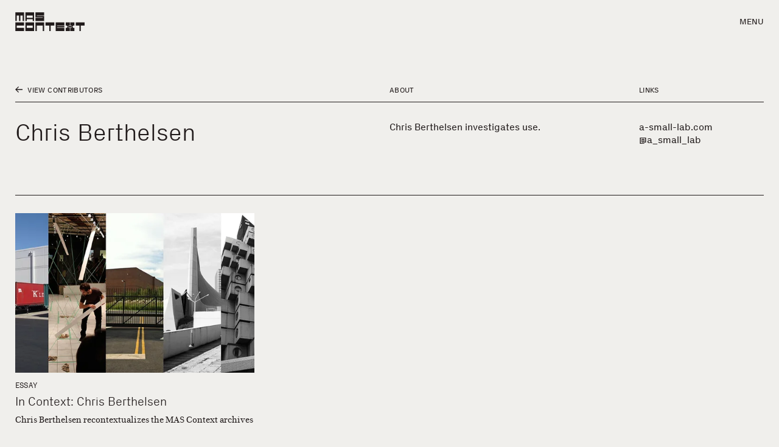

--- FILE ---
content_type: text/html; charset=UTF-8
request_url: https://mascontext.com/contributors/chris-berthelsen
body_size: 11698
content:
<!DOCTYPE html>
<html lang="en-US">
  <head>
    <meta charset="utf-8" />
    <meta name="viewport" content="width=device-width, initial-scale=1">
    <link rel="apple-touch-icon" sizes="180x180" href="/favicons/apple-touch-icon.png">
<link rel="icon" type="image/png" href="/favicons/favicon-32x32.png" sizes="32x32">
<link rel="icon" type="image/png" href="/favicons/favicon-16x16.png" sizes="16x16">
<link rel="shortcut icon" href="/favicons/favicon.ico">
<link rel="manifest" href="/favicons/manifest.json">
<meta name="theme-color" content="#211B1B">
<meta name="msapplication-config" content="/favicons/browserconfig.xml">

<script>
  var root = document.getElementsByTagName('html')[0];
  root.className += 'js';
</script>

<script>
  window.devMode = false;
</script>

<script>
  window.addEventListener('touchstart', function() {
    document.getElementsByTagName('html')[0].classList.add('is-touch');
    window.isTouch = true;
  });
</script>

<script>
  const updateVh = function() {
    const vh = window.innerHeight;
    document.documentElement.style.setProperty('--vh100', `${vh}px`);
  };

  if (typeof window !== 'undefined') {
    window.addEventListener('resize', updateVh);
    updateVh();
  }
</script>

<script>
  window.lazySizesConfig = {
    addClasses: true,
    expand: 1000,
    lazyClass: 'lazyload',
    loadingClass: 'is-loading',
    loadedClass: 'is-loaded',
    customMedia: {
      '--small': '(max-width: 768px)'
    }
  };
</script>

<link rel="stylesheet" href="/dist/styles/main-f425ae973b.css">
<link rel="stylesheet" href="/print.css">
  <title>Chris Berthelsen | MAS Context</title>
<script>window.dataLayer = window.dataLayer || [];
function gtag(){dataLayer.push(arguments)};
gtag('js', new Date());
gtag('config', 'G-XRTL9WBMS1', {'send_page_view': true,'anonymize_ip': false,'link_attribution': false,'allow_display_features': false});
</script><meta name="keywords" content="chris, berthelsen, investigates">
<meta name="description" content="Chris Berthelsen investigates use.">
<meta name="referrer" content="no-referrer-when-downgrade">
<meta name="robots" content="all">
<meta content="en_US" property="og:locale">
<meta content="MAS Context" property="og:site_name">
<meta content="website" property="og:type">
<meta content="https://mascontext.com/contributors/chris-berthelsen" property="og:url">
<meta content="Chris Berthelsen" property="og:title">
<meta content="Chris Berthelsen investigates use." property="og:description">
<meta content="https://dr10ftxu9axbn.cloudfront.net/[base64]?mtime=1672780766" property="og:image">
<meta content="1200" property="og:image:width">
<meta content="630" property="og:image:height">
<meta content="Image by MAS Context" property="og:image:alt">
<meta content="https://vimeo.com/user9233088" property="og:see_also">
<meta content="https://www.pinterest.com/mascontext/" property="og:see_also">
<meta content="https://www.instagram.com/mascontext/" property="og:see_also">
<meta name="twitter:card" content="summary_large_image">
<meta name="twitter:site" content="@MASContext">
<meta name="twitter:creator" content="@MASContext">
<meta name="twitter:title" content="Chris Berthelsen">
<meta name="twitter:description" content="Chris Berthelsen investigates use.">
<meta name="twitter:image" content="https://dr10ftxu9axbn.cloudfront.net/[base64]?mtime=1672780766">
<meta name="twitter:image:width" content="800">
<meta name="twitter:image:height" content="418">
<meta name="twitter:image:alt" content="Image by MAS Context">
<meta name="google-site-verification" content="_y8CRsOE78kcArEkNsOwF-DV9-90dvjayA23pcq4Nz8">
<link href="https://mascontext.com/contributors/chris-berthelsen" rel="canonical">
<link href="https://mascontext.com/" rel="home">
<link type="text/plain" href="https://mascontext.com/humans.txt" rel="author"></head>

  <body class="--is-loading js-site" data-namespace="page" data-barba="wrapper"><script async src="https://www.googletagmanager.com/gtag/js?id=G-XRTL9WBMS1"></script>



    <div class="site-header" id="js-header" aria-label="Header" role="contentinfo">
  <a href="https://mascontext.com/" aria-label="MAS Context" class="site-header__logo">
    <svg role="presentation" width="605" height="165" viewBox="0 0 605 165" fill="none" xmlns="http://www.w3.org/2000/svg">
<path d="M0.601562 76.7998H12.6016V28.7998H32.6016V76.7998H44.6016V28.7998H64.6016V76.7998H76.6016V0.799805H0.601562V76.7998Z" fill="black"/>
<path d="M252.602 164.8H240.602V116.8H188.602V164.8H176.602V88.7998H252.602V164.8Z" fill="black"/>
<path d="M88.6016 76.7998H100.602V60.7998H152.602V76.7998H164.602V0.799805H88.6016V76.7998ZM152.602 48.7998H100.602V28.7998H152.602V48.7998Z" fill="black"/>
<path d="M252.602 76.7998H176.602V48.7998H240.602V44.7998H176.602V0.799805H252.602V28.7998H188.602V32.7998H252.602" fill="black"/>
<path d="M428.602 88.7998V116.8H364.602V120.8H428.602V132.8H364.602V136.8H428.602V164.8H352.602V88.7998H428.602Z" fill="black"/>
<path d="M76.6016 88.7998V116.8H12.6016V136.8H76.6016V164.8H0.601562V88.7998H76.6016Z" fill="black"/>
<path d="M264.602 88.7998V116.8H296.602V164.8H308.602V116.8H340.602V88.7998H264.602Z" fill="black"/>
<path d="M528.602 88.7998V116.8H560.602V164.8H572.602V116.8H604.602V88.7998H528.602Z" fill="black"/>
<path d="M164.602 88.7998H88.6016V164.8H164.602V88.7998ZM152.602 136.8H100.602V116.8H152.602V136.8Z" fill="black"/>
<path d="M504.602 124.8V116.8H516.602V88.7998H480.602V116.8H492.602V120.8H464.602V116.8H476.602V88.7998H440.602V116.8H452.602V124.8H464.602V128.8H452.602V136.8H440.602V164.8H476.602V136.8H464.602V132.8H492.602V136.8H480.602V164.8H516.602V136.8H504.602V128.8H492.602V124.8H504.602Z" fill="black"/>
</svg>
  </a>

  <div class="site-header__nav-toggle js-toggle-nav" role="button" tabindex="0" aria-haspopup="menu">
    Menu
  </div>
</div>    

    <main data-barba="container" data-barba-namespace="page">
      <div id="top"></div>
      <div class="js-site-content">
                  

<div class="site-nav js-nav ">

    <div class="site-nav__bg js-toggle-nav"></div>

    <div class="site-nav__container u-bg-off-white">
    <div class="site-nav__close js-toggle-nav">Close</div>
    <nav class="site-nav__main-nav">
      <a href="https://mascontext.com/issues">Issues</a>
      <a href="https://mascontext.com/events">Events</a>
      <a href="https://mascontext.com/observations">Observations</a>
      <a href="https://mascontext.com/dialogues">Dialogues</a>
    </nav>
    <nav class="site-nav__minor-nav t-eyebrow-m">
      <a href="https://mascontext.com/about">About</a>
      <a href="https://mascontext.com/news">News</a>
      <a href="https://mascontext.com/shop">Shop</a>
      <a href="https://mascontext.com/support">Support</a>
    </nav>

        <div class="site-nav__search">
      <form action="/search-results" class="site-search js-search-form">
        <label for="search-field">Search</label>&nbsp;&nbsp;
        <input id="search-field" type="search" placeholder="Type here" name="q">
        <button id="search-button" aria-label="Search"><svg role="presentation" width="12" height="12" viewBox="0 0 12 12" fill="none" xmlns="http://www.w3.org/2000/svg">
<path d="M5.14286 10.2556C5.73434 10.2556 6.29824 10.1604 6.83459 9.96992C7.37093 9.77945 7.85463 9.51378 8.28571 9.17293L11.0977 12L12 11.0827L9.18797 8.27068C9.52882 7.8396 9.79448 7.35589 9.98496 6.81955C10.1754 6.28321 10.2707 5.7193 10.2707 5.12782C10.2707 4.41604 10.1353 3.74938 9.86466 3.12782C9.59398 2.50626 9.22807 1.96241 8.76692 1.49624C8.30576 1.03007 7.7594 0.661656 7.12782 0.390977C6.50626 0.130324 5.84461 0 5.14286 0C4.43107 0 3.76441 0.130324 3.14286 0.390977C2.5213 0.661656 1.97745 1.03007 1.51128 1.49624C1.04511 1.96241 0.676693 2.50626 0.406015 3.12782C0.135337 3.74938 0 4.41604 0 5.12782C0 5.82958 0.135337 6.49624 0.406015 7.12782C0.676693 7.74938 1.04511 8.29072 1.51128 8.75188C1.97745 9.21303 2.5213 9.57895 3.14286 9.84962C3.76441 10.1203 4.43107 10.2556 5.14286 10.2556ZM5.14286 1.2782C5.67419 1.2782 6.17042 1.37844 6.63158 1.57895C7.10276 1.77945 7.51128 2.05514 7.85714 2.40601C8.20301 2.75689 8.4812 3.1629 8.69173 3.62406C8.89223 4.09524 8.99248 4.59649 8.99248 5.12782C8.99248 5.65915 8.89223 6.15539 8.69173 6.61654C8.4812 7.08772 8.20301 7.49874 7.85714 7.84962C7.51128 8.2005 7.10276 8.47619 6.63158 8.67669C6.17042 8.87719 5.67419 8.97744 5.14286 8.97744C4.61153 8.97744 4.11028 8.87719 3.6391 8.67669C3.16792 8.47619 2.7594 8.2005 2.41353 7.84962C2.06767 7.49874 1.79449 7.08772 1.59398 6.61654C1.39348 6.15539 1.29323 5.65915 1.29323 5.12782C1.29323 4.59649 1.39348 4.09524 1.59398 3.62406C1.79449 3.1629 2.06767 2.75689 2.41353 2.40601C2.7594 2.05514 3.16792 1.77945 3.6391 1.57895C4.11028 1.37844 4.61153 1.2782 5.14286 1.2782Z" fill="#211B1B"/>
</svg>
</button>
      </form>
    </div>

        <div class="site-nav__search-results js-search-results-nav --empty">

            <div class="site-nav__search-empty-loading">
        <div class="loading js-loading-search --search" role="presentation">
          <div class="load-anim">
            <span role="presentation" class="box"></span>
            <span role="presentation" class="box"></span>
            <span role="presentation" class="box"></span>
            <span role="presentation" class="box"></span>
            <span role="presentation" class="box"></span>
          </div>
        </div>
      </div>

      <div class="js-search-results-inner"></div>

    </div>

        
  </div>



</div>
                
  <div class="article-header u-header-spacing-top u-container --contributor">

    <div class="article-header__title">
    <div class="article-header__label">

      <a href="https://mascontext.com/about/contributors" class="label t-eyebrow-s">
        <span class="label__icon">
          <svg role="presentation" width="18" height="15" viewBox="0 0 18 15" fill="none" xmlns="http://www.w3.org/2000/svg">
<g clip-path="url(#clip0_1265_7196)">
<path d="M18 6.51976L3.75572 6.51976L8.9084 1.36778L7.53435 0L0 7.5L7.53435 15L8.9084 13.6322L3.75572 8.48024L18 8.48024V6.51976Z" fill="#211B1B"/>
</g>
<defs>
<clipPath id="clip0_1265_7196">
<rect width="18" height="15" fill="white"/>
</clipPath>
</defs>
</svg>        </span>
        View Contributors
      </a>
    </div>

    <h1 class="t-heading-l">
      Chris Berthelsen
    </h1>
  </div>

    <div class="article-header__about">
    <div class="article-header__label">
      <p class="label t-eyebrow-s">About</p>
    </div>
    <div class="rtf">
      <p>Chris Berthelsen investigates use.</p>
    </div>
  </div>

    <div class="article-header__contributors">
    <div class="article-header__label">
      <p class="label t-eyebrow-s">Links</p>
    </div>
    <ul class="article-header__contributors-list t-body-m">
              <li>
          <a href="http://a-small-lab.com/" target="_blank" rel="noopener" class="t-body-m">a-small-lab.com</a>
        </li>
              <li>
          <a href="https://twitter.com/a_small_lab" target="_blank" rel="noopener" class="t-body-m">@a_small_lab</a>
        </li>
          </ul>
  </div>

</div>  
    
                        

    


<div class="issue-grid u-bg-off-white">

    <div class="issue-grid__inner u-three-column-bordered-grid u-container">

          <div class="issue-grid__item">

                        
                  
        
        
  
  
<style scoped>
  .thumb-a.--event .thumb-a__excerpt {
    display: block;
  }
</style>

<div class="thumb-a --smaller-eyebrow ">
  
          <a href="https://mascontext.com/observations/in-context-chris-berthelsen" aria-label="In Context: Chris Berthelsen">
        <div class="thumb-a__img ">

                    

      <img class="lazyload --smaller-eyebrow" src="data:image/jpeg;base64,%2F9j%2F4AAQSkZJRgABAQEASABIAAD%2F2wBDABALDA4MChAODQ4SERATGCgaGBYWGDEjJR0oOjM9PDkzODdASFxOQERXRTc4UG1RV19iZ2hnPk1xeXBkeFxlZ2P%2F2wBDARESEhgVGC8aGi9jQjhCY2NjY2NjY2NjY2NjY2NjY2NjY2NjY2NjY2NjY2NjY2NjY2NjY2NjY2NjY2NjY2NjY2P%2FwAARCAAKABADAREAAhEBAxEB%2F8QAFwAAAwEAAAAAAAAAAAAAAAAAAgQFBv%2FEACMQAAECBgEFAQAAAAAAAAAAAAIBAwAEBRESITEyQVFhgaH%2FxAAWAQEBAQAAAAAAAAAAAAAAAAACAQD%2FxAAbEQACAgMBAAAAAAAAAAAAAAAAAQIhERIxQf%2FaAAwDAQACEQMRAD8AWbmDkqoFVZayYTQiRWXiy%2FsSU8vLFoo0nRbna%2B5M07OXAwMxTLwN1tz8WMrCZktsUwV2KuOXReIL9Eg16ZlOwqlvW4seEfT%2F2Q%3D%3D"
  data-srcset="https://dr10ftxu9axbn.cloudfront.net/[base64] 720w, https://dr10ftxu9axbn.cloudfront.net/[base64] 1440w, https://dr10ftxu9axbn.cloudfront.net/[base64] 520w, https://dr10ftxu9axbn.cloudfront.net/[base64] 1040w, https://dr10ftxu9axbn.cloudfront.net/[base64] 300w, https://dr10ftxu9axbn.cloudfront.net/[base64] 600w"
  sizes="auto" alt="Mas observations 2018 in context chris berthelsen 01" />
          
                    
        </div>
      </a>
    
  
  <div class="thumb-a__text">
          <p class="thumb-a__eyebrow t-eyebrow-m">
        Essay
      </p>
    
          <p class="thumb-a__title t-body-l">
        <a href="https://mascontext.com/observations/in-context-chris-berthelsen" aria-label="In Context: Chris Berthelsen">
          In Context: Chris Berthelsen
        </a>
      </p>
    
    
          <div class="thumb-a__excerpt t-body-s-emona">
        <p>Chris Berthelsen recontextualizes the MAS Context archives</p>
      </div>
    
    
      </div>
</div>      </div>
      
  </div>

  
</div>
    
<div class="related-content ">
  <div class="realated-content__inner u-container">

        
  </div>

    <div class="related-content__nav">

    <div class="related-content__nav-inner u-container">
      <div class="related-content__prev">
                  <a href="https://mascontext.com/contributors/ross-wolfe" aria-label="Go to previous related entry"><svg role="presentation" width="28" height="24" viewBox="0 0 28 24" fill="none" xmlns="http://www.w3.org/2000/svg">
<path d="M28 10.4316H5.84224L13.8575 2.18845L11.7201 0L0 12L11.7201 24L13.8575 21.8116L5.84224 13.5684H28V10.4316Z" fill="#211B1B"/>
</svg>
</a>
              </div>

      <div class="related-content__next">
                  <a href="https://mascontext.com/contributors/mason-white" aria-label="Go to next related entry"><svg role="presentation" width="28" height="24" viewBox="0 0 28 24" fill="none" xmlns="http://www.w3.org/2000/svg">
<g clip-path="url(#clip0_1265_3884)">
<path d="M9.1196e-07 13.5684L22.1578 13.5684L14.1425 21.8115L16.2799 24L28 12L16.2799 -1.0246e-06L14.1425 2.18845L22.1578 10.4316L1.18619e-06 10.4316L9.1196e-07 13.5684Z" fill="#211B1B"/>
</g>
<defs>
<clipPath id="clip0_1265_3884">
<rect width="28" height="24" fill="white" transform="translate(28 24) rotate(-180)"/>
</clipPath>
</defs>
</svg>
</a>
              </div>
    </div>
  </div>
  

</div>
  
      </div>
    </main>

    
<div class="site-footer" aria-label="Footer" role="contentinfo">
  <div class="site-footer__inner u-container">

        <div class="site-footer__contact">
      <p class="site-footer__label t-eyebrow-s">Contact</p>
      <div class="site-footer__address t-body-m">
        1564 North Damen Ave, Suite 204<br />
Chicago, IL 60622
        <br/>
        <a href="tel:+13124014537" class="site-footer__phone">312.401.4537</a><br/>
        <a href="mailto:info@mascontext.com" class="site-footer__email">info@mascontext.com</a>
      </div>
      <div class="t-body-m">
                  <a href="/info/accessibility" >Accessibility</a><br/>
                  <a href="/info/disclaimer" >Disclaimer</a><br/>
                  <a href="/info/privacy" >Privacy</a><br/>
              </div>
    </div>


        <div class="site-footer__follow">

      <div class="site-footer__label t-eyebrow-s">Follow</div>

            <a href="https://instagram.com/mascontext" target="_blank" rel="noopener" class="site-footer__ig t-body-m" aria-label="Visit MAS Context on Instagram">
        <span><svg role="presentation" width="20" height="20" viewBox="0 0 20 20" fill="none" xmlns="http://www.w3.org/2000/svg">
<path d="M10 4.85714C9.28819 4.85714 8.61979 4.98701 7.99479 5.24675C7.36979 5.52381 6.82726 5.89177 6.36719 6.35065C5.90712 6.80953 5.5382 7.35065 5.26042 7.97403C5 8.59741 4.86979 9.26407 4.86979 9.97403C4.86979 10.684 5 11.3506 5.26042 11.974C5.5382 12.5974 5.90712 13.1385 6.36719 13.5974C6.82726 14.0563 7.36979 14.4242 7.99479 14.7013C8.61979 14.961 9.28819 15.0909 10 15.0909C10.7118 15.0909 11.3802 14.961 12.0052 14.7013C12.6302 14.4242 13.1727 14.0563 13.6328 13.5974C14.0929 13.1385 14.4618 12.5974 14.7396 11.974C15 11.3506 15.1302 10.684 15.1302 9.97403C15.1302 9.26407 15 8.59741 14.7396 7.97403C14.4618 7.35065 14.0929 6.80953 13.6328 6.35065C13.1727 5.89177 12.6302 5.52381 12.0052 5.24675C11.3802 4.98701 10.7118 4.85714 10 4.85714ZM10 13.2987C9.07986 13.2987 8.29427 12.974 7.64323 12.3247C6.99218 11.6753 6.66667 10.8918 6.66667 9.97403C6.66667 9.05627 6.99218 8.27273 7.64323 7.62338C8.29427 6.97402 9.07986 6.64935 10 6.64935C10.9201 6.64935 11.7057 6.97402 12.3568 7.62338C13.0078 8.27273 13.3333 9.05627 13.3333 9.97403C13.3333 10.8918 13.0078 11.6753 12.3568 12.3247C11.7057 12.974 10.9201 13.2987 10 13.2987ZM16.5365 4.64935C16.5365 4.99567 16.4193 5.28138 16.1849 5.50649C15.9505 5.7316 15.6684 5.84416 15.3385 5.84416C15.0087 5.84416 14.7266 5.7316 14.4922 5.50649C14.2578 5.28138 14.1406 4.99567 14.1406 4.64935C14.1406 4.32035 14.2578 4.04329 14.4922 3.81818C14.7266 3.59307 15.0087 3.48052 15.3385 3.48052C15.6684 3.48052 15.9505 3.59307 16.1849 3.81818C16.4193 4.04329 16.5365 4.32035 16.5365 4.64935ZM19.4792 3.45455C19.2188 2.77922 18.8325 2.18615 18.3203 1.67532C17.8082 1.1645 17.2222 0.779222 16.5625 0.51948C16.1632 0.380952 15.7596 0.272727 15.3516 0.194806C14.9436 0.116883 14.5313 0.0779215 14.1146 0.0779215C13.5937 0.0432904 13.1163 0.0216452 12.6823 0.0129871C12.2483 0.00432904 11.3542 0 10 0C8.64583 0 7.75174 0.00432904 7.31771 0.0129871C6.88368 0.0216452 6.40625 0.0432904 5.88542 0.0779215C5.46875 0.0779215 5.05643 0.116883 4.64844 0.194806C4.24045 0.272727 3.84549 0.380952 3.46354 0.51948C2.78645 0.779222 2.19184 1.1645 1.67969 1.67532C1.16753 2.18615 0.781251 2.77922 0.520833 3.45455C0.381944 3.8355 0.273437 4.22944 0.195313 4.63636C0.117187 5.04329 0.0694451 5.45454 0.0520838 5.87013C0.0347225 6.40693 0.0217016 6.88744 0.013021 7.31169C0.00434032 7.73593 0 8.62337 0 9.97403C0 11.3247 0.00434032 12.2164 0.013021 12.6494C0.0217016 13.0823 0.0347225 13.5671 0.0520838 14.1039C0.0694451 14.5195 0.117187 14.9264 0.195313 15.3247C0.273437 15.7229 0.381944 16.1212 0.520833 16.5195C0.781251 17.1948 1.16753 17.7835 1.67969 18.2857C2.19184 18.7879 2.78645 19.1688 3.46354 19.4286C3.84549 19.5844 4.24045 19.7056 4.64844 19.7922C5.05643 19.8788 5.46875 19.9221 5.88542 19.9221C6.42361 19.9567 6.90538 19.9784 7.33073 19.987C7.75608 19.9957 8.64583 20 10 20C11.3542 20 12.2483 19.9957 12.6823 19.987C13.1163 19.9784 13.6024 19.9567 14.1406 19.9221C14.5399 19.9221 14.9436 19.8831 15.3516 19.8052C15.7596 19.7273 16.1632 19.619 16.5625 19.4805C17.2396 19.2208 17.8299 18.8355 18.3333 18.3247C18.8368 17.8139 19.2188 17.2208 19.4792 16.5455C19.6354 16.1645 19.7526 15.7706 19.8307 15.3636C19.9089 14.9567 19.9479 14.5455 19.9479 14.1299C19.9653 13.5931 19.9783 13.1126 19.987 12.6883C19.9957 12.2641 20 11.3766 20 10.026C20 8.658 20 7.76191 20 7.33766C20 6.91342 19.9826 6.4329 19.9479 5.8961C19.9479 5.48052 19.9089 5.06494 19.8307 4.64935C19.7526 4.23376 19.6354 3.8355 19.4792 3.45455ZM18.125 14C18.125 14.329 18.0946 14.6493 18.0339 14.961C17.9731 15.2727 17.8906 15.5758 17.7865 15.8701C17.6128 16.3204 17.3611 16.71 17.0312 17.039C16.7014 17.368 16.3194 17.6104 15.8854 17.7662C15.5903 17.8874 15.2865 17.974 14.974 18.026C14.6615 18.0779 14.349 18.1126 14.0365 18.1299C13.4983 18.1472 13.0252 18.1602 12.6172 18.1688C12.2092 18.1775 11.3281 18.1818 9.97396 18.1818C8.61979 18.1818 7.73872 18.1775 7.33073 18.1688C6.92274 18.1602 6.44966 18.1472 5.91146 18.1299C5.5816 18.1299 5.26476 18.0996 4.96094 18.039C4.65712 17.9784 4.34896 17.8874 4.03646 17.7662C3.60243 17.6104 3.22049 17.368 2.89062 17.039C2.56076 16.71 2.30903 16.3204 2.13542 15.8701C2.03125 15.5758 1.94878 15.2727 1.88802 14.961C1.82726 14.6493 1.79687 14.3377 1.79687 14.026C1.76215 13.5065 1.74479 13.039 1.74479 12.6234C1.74479 12.2078 1.74479 11.3247 1.74479 9.97403C1.74479 8.62337 1.74479 7.74459 1.74479 7.33766C1.74479 6.93073 1.76215 6.45888 1.79687 5.92208C1.79687 5.61039 1.82726 5.2987 1.88802 4.98701C1.94878 4.67532 2.03125 4.36364 2.13542 4.05195C2.30903 3.61905 2.56076 3.2381 2.89062 2.90909C3.22049 2.58009 3.60243 2.32901 4.03646 2.15584C4.34896 2.05195 4.65712 1.9697 4.96094 1.90909C5.26476 1.84848 5.5816 1.81818 5.91146 1.81818C6.43229 1.80087 6.90104 1.78788 7.31771 1.77922C7.73438 1.77056 8.61979 1.76623 9.97396 1.76623C11.3281 1.76623 12.2092 1.76623 12.6172 1.76623C13.0252 1.76623 13.4983 1.78355 14.0365 1.81818C14.349 1.81818 14.6615 1.84848 14.974 1.90909C15.2865 1.9697 15.5903 2.05195 15.8854 2.15584C16.3194 2.32901 16.7014 2.58009 17.0312 2.90909C17.3611 3.2381 17.6128 3.61905 17.7865 4.05195C17.8906 4.36364 17.9731 4.67099 18.0339 4.97403C18.0946 5.27706 18.125 5.59307 18.125 5.92208C18.1424 6.44156 18.1554 6.90909 18.1641 7.32468C18.1727 7.74026 18.1771 8.62337 18.1771 9.97403C18.1771 11.3247 18.1771 12.2035 18.1771 12.6104C18.1771 13.0173 18.1684 13.4805 18.151 14H18.125Z" fill="white"/>
</svg>
</span> @mascontext
      </a>

            <a href="https://twitter.com/mascontext" target="_blank" rel="noopener" class="site-footer__twitter t-body-m" aria-label="Visit MAS Context on Twitter">
        <span><svg role="presentation" width="20" height="20" viewBox="0 0 20 20" fill="none" xmlns="http://www.w3.org/2000/svg">
<path d="M16.25 0H3.75C2.70833 0 1.82292 0.36458 1.09375 1.09375C0.36458 1.82292 0 2.70833 0 3.75V16.25C0 17.2917 0.36458 18.1771 1.09375 18.9062C1.82292 19.6354 2.70833 20 3.75 20H16.25C17.2917 20 18.1771 19.6354 18.9062 18.9062C19.6354 18.1771 20 17.2917 20 16.25V3.75C20 2.70833 19.6354 1.82292 18.9062 1.09375C18.1771 0.36458 17.2917 0 16.25 0ZM14.9609 7.77344C14.987 7.8776 15 7.98177 15 8.08594C15 9.85678 14.362 11.4648 13.0859 12.9102C11.8099 14.3555 10.1042 15.0781 7.96875 15.0781C6.61458 15.0781 5.36459 14.7135 4.21875 13.9844C4.40104 14.0104 4.59635 14.0234 4.80469 14.0234C5.92448 14.0234 6.9401 13.6719 7.85156 12.9688C7.30468 12.9427 6.82292 12.7734 6.40625 12.4609C5.98958 12.1484 5.70313 11.7448 5.54688 11.25C5.70313 11.276 5.85937 11.2891 6.01562 11.2891C6.22396 11.2891 6.44531 11.263 6.67969 11.2109C6.10677 11.0807 5.63151 10.7943 5.25391 10.3516C4.8763 9.90885 4.6875 9.38802 4.6875 8.78906V8.75C5.02604 8.95833 5.40364 9.0625 5.82031 9.0625C5.0651 8.56771 4.6875 7.89063 4.6875 7.03125C4.6875 6.58854 4.80469 6.17188 5.03906 5.78125C6.34115 7.39584 8.03384 8.25521 10.1172 8.35938C10.0651 8.17708 10.0391 7.98177 10.0391 7.77344C10.0391 7.09635 10.2799 6.51693 10.7617 6.03516C11.2435 5.55338 11.8229 5.3125 12.5 5.3125C13.2292 5.3125 13.8281 5.57291 14.2969 6.09375C14.8698 5.98958 15.3906 5.79427 15.8594 5.50781C15.6771 6.10677 15.3255 6.5625 14.8047 6.875C15.2734 6.82292 15.7422 6.69271 16.2109 6.48438C15.8724 6.97917 15.4557 7.40885 14.9609 7.77344Z" fill="white"/>
</svg>
</span> @mascontext
      </a>

            <a href="https://pinterest.com/mascontext" target="_blank" rel="noopener" class="site-footer__pinterest t-body-m" aria-label="Visit MAS Context on Pinterest">
        <span><svg role="presentation" width="20" height="20" viewBox="0 0 20 20" fill="none" xmlns="http://www.w3.org/2000/svg">
<path d="M16.25 0C17.283 0 18.1662 0.36675 18.8997 1.10026C19.6333 1.83377 20 2.71701 20 3.75V16.25C20 17.283 19.6333 18.1662 18.8997 18.8997C18.1662 19.6333 17.283 20 16.25 20H6.8099C7.54775 18.941 8.01649 18.0295 8.21615 17.2656C8.29427 16.9705 8.5243 16.0634 8.90625 14.5443C9.08854 14.8828 9.40755 15.1736 9.86328 15.4167C10.319 15.6597 10.8073 15.7813 11.3281 15.7813C12.8993 15.7813 14.1819 15.1411 15.1758 13.8607C16.1697 12.5803 16.6667 10.9592 16.6667 8.9974C16.6667 8.26823 16.5148 7.56294 16.2109 6.88151C15.9071 6.20008 15.4883 5.59679 14.9544 5.07161C14.4206 4.54644 13.7587 4.12544 12.9688 3.80859C12.1788 3.49175 11.3238 3.33333 10.4036 3.33333C9.50086 3.33333 8.65669 3.45703 7.87109 3.70443C7.0855 3.95182 6.42144 4.28385 5.87891 4.70052C5.33637 5.11719 4.86979 5.59245 4.47917 6.1263C4.08854 6.66016 3.79991 7.21571 3.61328 7.79297C3.42665 8.37023 3.33333 8.94531 3.33333 9.51823C3.33333 10.4037 3.50477 11.1849 3.84766 11.862C4.19054 12.5391 4.69618 13.0165 5.36458 13.2943C5.47743 13.3377 5.57943 13.3377 5.67057 13.2943C5.76172 13.2509 5.82465 13.1684 5.85938 13.0469C5.94618 12.6649 6.01128 12.4002 6.05469 12.2526C6.10677 12.0529 6.05903 11.8707 5.91146 11.7057C5.47743 11.1675 5.26042 10.5165 5.26042 9.7526C5.26042 8.45051 5.70963 7.33724 6.60807 6.41276C7.50652 5.48828 8.68055 5.02604 10.1302 5.02604C11.4236 5.02604 12.4327 5.3776 13.1576 6.08073C13.8824 6.78386 14.2448 7.69531 14.2448 8.81511C14.2448 10.2734 13.9518 11.5148 13.3659 12.5391C12.7799 13.5634 12.0269 14.0755 11.1068 14.0755C10.5859 14.0755 10.1649 13.8867 9.84375 13.5091C9.52257 13.1315 9.42274 12.6823 9.54427 12.1615C9.61372 11.8663 9.72873 11.4648 9.88932 10.957C10.0499 10.4492 10.178 10.0065 10.2734 9.62891C10.3689 9.2513 10.4167 8.92795 10.4167 8.65886C10.4167 8.23351 10.3017 7.87978 10.0716 7.59766C9.84158 7.31554 9.51389 7.17448 9.08854 7.17448C8.55903 7.17448 8.10981 7.4197 7.74089 7.91016C7.37196 8.40061 7.1875 9.00607 7.1875 9.72656C7.1875 10.3516 7.29167 10.8767 7.5 11.3021L6.22396 16.6927C6.01562 17.5608 5.98524 18.6632 6.13281 20H3.75C2.71701 20 1.83377 19.6333 1.10026 18.8997C0.36675 18.1662 0 17.283 0 16.25V3.75C0 2.71701 0.36675 1.83377 1.10026 1.10026C1.83377 0.36675 2.71701 0 3.75 0H16.25Z" fill="white"/>
</svg>
</span> @mascontext
      </a>
    </div>


        <div class="site-footer__newsletter">

      <div class="site-footer__label t-eyebrow-s">Subscribe</div>

      <div class="sign-up">
        <div role="alert" class="js-form-success sign-up__success t-body-m">
    <p>Thank you for signing up!</p>
</div>

<form method="post" id="mailchimp-form" class="js-sign-up-form sign-up__form">
    <span id="blitz-inject-1" class="blitz-inject" data-blitz-id="1" data-blitz-uri="https://mascontext.com/actions/blitz/csrf/json" data-blitz-params="" data-blitz-property="input"></span>

    <label for="newsletter-email">Sign up for our mailing list:</label>
    <input id="newsletter-email" class="t-body-m" required aria-required="true" name="email" type="email" placeholder="Email" value="">
    <div id="email-error" role="alert" class="t-body-s text-error font-bold"></div>
    <button type="submit">Subscribe</button>
</form>      </div>

    </div>


    <div class="site-footer__bottom">

            <div class="site-footer__copyright t-eyebrow-s">
        ©&nbsp;2026&nbsp;Mas Context
      </div>

            <a href="#top" aria-label="Scroll to top of the page" class="site-footer__to-top">
        <svg role="presentation" width="24" height="28" viewBox="0 0 24 28" fill="none" xmlns="http://www.w3.org/2000/svg">
<g clip-path="url(#clip0_1265_3880)">
<path d="M13.5684 28L13.5684 5.84224L21.8115 13.8575L24 11.7201L12 -5.24537e-07L-5.12302e-07 11.7201L2.18845 13.8575L10.4316 5.84224L10.4316 28L13.5684 28Z" fill="#F0EFEC"/>
</g>
<defs>
<clipPath id="clip0_1265_3880">
<rect width="28" height="24" fill="white" transform="translate(24) rotate(90)"/>
</clipPath>
</defs>
</svg>
      </a>
    </div>


  </div>
</div>
    <div class="loading js-loading --is-visible" role="presentation">
      <div class="load-anim">
        <span role="presentation" class="box"></span>
        <span role="presentation" class="box"></span>
        <span role="presentation" class="box"></span>
        <span role="presentation" class="box"></span>
        <span role="presentation" class="box"></span>
      </div>
    </div>

      <script type="application/ld+json">{"@context":"http://schema.org","@graph":[{"@type":"WebSite","author":{"@id":"https://mascontext.com#identity"},"copyrightHolder":{"@id":"https://mascontext.com#identity"},"copyrightYear":"2022","creator":{"@id":"#creator"},"dateCreated":"2022-08-25T00:44:32-07:00","dateModified":"2022-08-25T00:44:33-07:00","datePublished":"2022-08-25T00:44:00-07:00","description":"Chris Berthelsen investigates use.","headline":"Chris Berthelsen","image":{"@type":"ImageObject","url":"https://dr10ftxu9axbn.cloudfront.net/[base64]?mtime=1672780766"},"inLanguage":"en-us","mainEntityOfPage":"https://mascontext.com/contributors/chris-berthelsen","name":"Chris Berthelsen","publisher":{"@id":"#creator"},"url":"https://mascontext.com/contributors/chris-berthelsen"},{"@id":"https://mascontext.com#identity","@type":"LocalBusiness","address":{"@type":"PostalAddress","addressCountry":"US","addressLocality":"Chicago","addressRegion":"IL","postalCode":"60622","streetAddress":"1564 N. Damen Avenue, Suite 204"},"description":"MAS Context is a Chicago-based nonprofit organization that addresses issues that affect the urban context through publications, events, and installations.","geo":{"@type":"GeoCoordinates","latitude":"41.910090","longitude":"-87.677580"},"image":{"@type":"ImageObject","height":"1080","url":"https://mascontext.imgix.net/media/Frame-5.png?auto=format%2Ccompress&domain=mascontext.imgix.net&ixlib=php-3.3.0","width":"1920"},"logo":{"@type":"ImageObject","height":"60","url":"https://dr10ftxu9axbn.cloudfront.net/[base64]?mtime=1672780767","width":"107"},"name":"MAS Context","priceRange":"$","sameAs":["https://www.instagram.com/mascontext/","https://www.pinterest.com/mascontext/","https://vimeo.com/user9233088"],"url":"https://mascontext.com"},{"@id":"#creator","@type":"LocalBusiness","name":"MAS Context","priceRange":"$"},{"@type":"BreadcrumbList","description":"Breadcrumbs list","itemListElement":[{"@type":"ListItem","item":"https://mascontext.com/","name":"Home","position":1},{"@type":"ListItem","item":"https://mascontext.com/contributors","name":"Contributors Index","position":2},{"@type":"ListItem","item":"https://mascontext.com/contributors/chris-berthelsen","name":"Chris Berthelsen","position":3}],"name":"Breadcrumbs"}]}</script><script src="/dist/scripts/main-000a84574a.bundle.js?v=1732151751"></script>
<script>var __awaiter = (this && this.__awaiter) || function (thisArg, _arguments, P, generator) {
    function adopt(value) { return value instanceof P ? value : new P(function (resolve) { resolve(value); }); }
    return new (P || (P = Promise))(function (resolve, reject) {
        function fulfilled(value) { try { step(generator.next(value)); } catch (e) { reject(e); } }
        function rejected(value) { try { step(generator["throw"](value)); } catch (e) { reject(e); } }
        function step(result) { result.done ? resolve(result.value) : adopt(result.value).then(fulfilled, rejected); }
        step((generator = generator.apply(thisArg, _arguments || [])).next());
    });
};
addInjectScriptEventListener();
function addInjectScriptEventListener() {
    const injectScriptEvent = 'DOMContentLoaded';
    if (injectScriptEvent === 'load') {
        window.addEventListener('load', injectElements, { once: true });
    }
    else {
        document.addEventListener(injectScriptEvent, injectElements, { once: true });
    }
}
function injectElements() {
    return __awaiter(this, void 0, void 0, function* () {
        if (!document.dispatchEvent(new CustomEvent('beforeBlitzInjectAll', {
            cancelable: true,
        }))) {
            return;
        }
        const elements = document.querySelectorAll('.blitz-inject:not(.blitz-inject--injected)');
        const injectElements = {};
        const promises = [];
        elements.forEach(element => {
            var _a;
            const injectElement = {
                element: element,
                id: element.getAttribute('data-blitz-id'),
                uri: element.getAttribute('data-blitz-uri'),
                params: element.getAttribute('data-blitz-params'),
                property: element.getAttribute('data-blitz-property'),
            };
            if (document.dispatchEvent(new CustomEvent('beforeBlitzInject', {
                cancelable: true,
                detail: injectElement,
            }))) {
                const url = injectElement.uri + (injectElement.params ? (injectElement.uri.indexOf('?') !== -1 ? '&' : '?') + injectElement.params : '');
                injectElements[url] = (_a = injectElements[url]) !== null && _a !== void 0 ? _a : [];
                injectElements[url].push(injectElement);
            }
        });
        for (const url in injectElements) {
            promises.push(replaceUrls(url, injectElements[url]));
        }
        yield Promise.all(promises);
        document.dispatchEvent(new CustomEvent('afterBlitzInjectAll'));
    });
}
function replaceUrls(url, injectElements) {
    return __awaiter(this, void 0, void 0, function* () {
        const response = yield fetch(url);
        if (response.status >= 300) {
            return null;
        }
        const responseText = yield response.text();
        let responseJson;
        if (url.indexOf('blitz/csrf/json') !== -1) {
            responseJson = JSON.parse(responseText);
        }
        injectElements.forEach(injectElement => {
            var _a;
            if (injectElement.property) {
                injectElement.element.innerHTML = (_a = responseJson[injectElement.property]) !== null && _a !== void 0 ? _a : '';
            }
            else {
                injectElement.element.innerHTML = responseText;
            }
            injectElement.element.classList.add('blitz-inject--injected');
            document.dispatchEvent(new CustomEvent('afterBlitzInject', {
                detail: injectElement,
            }));
        });
    });
};</script></body>
</html>
<!-- Cached by Blitz on 2026-01-19T06:41:14-08:00 --><!-- Served by Blitz on 2026-01-19T06:41:14-08:00 -->

--- FILE ---
content_type: text/css
request_url: https://mascontext.com/print.css
body_size: 142
content:
@media print {

  * {
    color: black !important;
  }

  html, body {
    background-color: white !important;
  }

  .site-header {
    display: none !important;
  }

  .comments {
    display: none !important;
  }

  .site-footer {
    display: none !important;
  }

  .js-anim-in {
    opacity: 1 !important;
    transform: none !important;
    display: block !important;
  }

  img {
    display: block !important;
    page-break-before: auto; /* 'always,' 'avoid,' 'left,' 'inherit,' or 'right' */
    page-break-after: auto; /* 'always,' 'avoid,' 'left,' 'inherit,' or 'right' */
    page-break-inside: avoid; /* or 'auto' */
  }

}